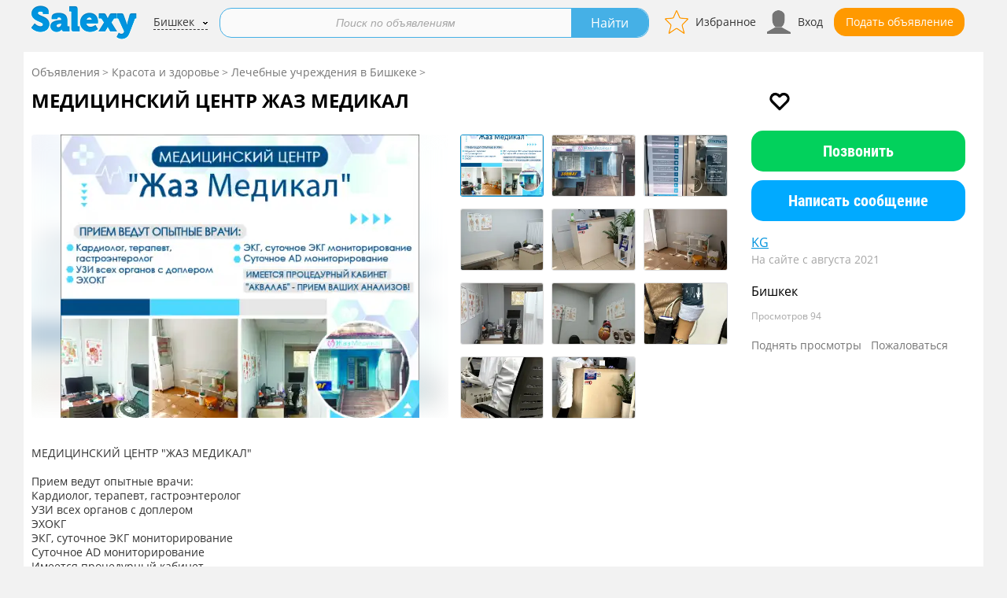

--- FILE ---
content_type: text/html; charset=UTF-8
request_url: https://salexy.kg/bishkek/c/medicinskiy_centr_zhaz_medikal_503275.html
body_size: 14106
content:
<!DOCTYPE html>
<html lang="ru">
<head itemscope itemtype="https://schema.org/WebSite">
    
            <link rel="stylesheet" type="text/css" href="/assets/329e3853/c_8247fcc55153f664a2de2caa060dd01c.css" />
<script type="2e0f07364bd5b22344ababb3-text/javascript" src="/assets/329e3853/c_7a4abcf0f752579bbc626aa763624b2b.js"></script>
<script type="2e0f07364bd5b22344ababb3-text/javascript" src="//yastatic.net/share2/share.js"></script>
<title itemprop='name'>МЕДИЦИНСКИЙ ЦЕНТР ЖАЗ МЕДИКАЛ  Лечебные учреждения в Бишкеке - Красота и здоровье на Salexy.kg  29.11.2023</title>
            <script type="application/ld+json">
        {
        "@context": "https://schema.org",
        "@type": "Organization",
        "url": "https://salexy.kg",
        "logo": "https://salexy.kg/themes/2017/images/logo_kg.png"
        }
    </script>
            <meta name="description" content="МЕДИЦИНСКИЙ ЦЕНТР ЖАЗ МЕДИКАЛПрием ведут опытные врачи:Кардиолог, терапевт, гастроэнтерологУЗИ всех органов с доплеромЭХОКГЭКГ, суточное ЭКГ мониторированиеСуточное AD мониторированиеИмеется процедурный кабин  29.11.2023" />
    
    
    
    
                        <link rel="icon" href="/favicon_salexy.kg.ico" type="image/x-icon">
            <link rel="shortcut icon" href="/favicon_salexy.kg.ico" type="image/x-icon">
            
    <meta name="viewport" content="width=device-width">
    
            <link rel="preload" href="/themes/2017/css/fonts/materialicons/v54/flUhRq6tzZclQEJ-Vdg-IuiaDsNcIhQ8tQ.woff2" as="font" type="font/woff2" crossorigin>
        
    
        
        
        <script type="2e0f07364bd5b22344ababb3-text/javascript">window.yaContextCb = window.yaContextCb || []</script>
        <script src="https://yandex.ru/ads/system/context.js" async type="2e0f07364bd5b22344ababb3-text/javascript"></script>

        

    
    

            <script src="https://yastatic.net/pcode/adfox/loader.js" crossorigin="anonymous" type="2e0f07364bd5b22344ababb3-text/javascript"></script>
    

    


    
    
    
    
    
    
    
    
    
    
        


        
                
    </head>
<body>

<!-- Yandex.Metrika counter -->
<script type="2e0f07364bd5b22344ababb3-text/javascript">
    (function (d, w, c) {
        (w[c] = w[c] || []).push(function() {
            try {
                w.yaCounter45589992 = new Ya.Metrika({
                    id:45589992,
                    clickmap:true,
                    trackLinks:true,
                    accurateTrackBounce:true,
                    trackHash:true
                });
            } catch(e) { }
        });

        var n = d.getElementsByTagName("script")[0],
            x = "https://mc.yandex.ru/metrika/watch.js",
            s = d.createElement("script"),
            f = function () { n.parentNode.insertBefore(s, n); };
        for (var i = 0; i < document.scripts.length; i++) {
            if (document.scripts[i].src === x) { return; }
        }
        s.type = "text/javascript";
        s.async = true;
        s.src = x;

        if (w.opera == "[object Opera]") {
            d.addEventListener("DOMContentLoaded", f, false);
        } else { f(); }
    })(document, window, "yandex_metrika_callbacks");
</script>
<noscript><div><img src="https://mc.yandex.ru/watch/45589992" style="position:absolute; left:-9999px;" alt="" /></div></noscript>
<!-- /Yandex.Metrika counter -->
        <div id="main-wrapper">
        <div id="wrapper">
        <header id="header" class=" info" >
                                    <div class="top-holder clear">
                <strong class="logo_hidden logo">
                                        <a href="https://salexy.kg/bishkek">
                        <img src="/themes/2017/images/logo_kg.png"
                             alt="Salexy.kg доска объявлений Бишкека">
                    </a>
                </strong>
                                    <div class="btns-holder btns-back-search">
                        <div class="btn-holder">
                            <a href="/" class="btn arrow-back"></a>                        </div>
                                                    <div class="btn-holder">
                                <a href="#" class="btn btn-search js-search-show"></a>
                            </div>
                                            </div>
                

                <div class="btns-holder">
                                                <div class="btn-holder">
                            <a id="favorite-icon" href="/bishkek/cabinet/favorite" class="btn favorite-btn" rel="nofollow" title="Избранное">Избранное</a>
                        </div>
                        <div class="btn-holder" id="auth">
                            <a id="cabinet-icon" href="/bishkek/cabinet-login" class="btn cabinet-btn" rel="nofollow" title="Вход">Вход</a>
                        </div>


                                        <div class="btn-holder">
                                                                        <a href="/bishkek/post" class="btn btn-add" title="Подай объявление бесплатно">Подать объявление</a>
                                            </div>

                    
                    <div class="btn-holder">
                        <button id="mmenu-icon" class="hamburger hamburger--collapse" type="button">
                         <span class="hamburger-box">
                             <span class="hamburger-inner"></span>
                         </span>
                        </button>
                    </div>

                </div>


                                <div class="place place-hidden">
                                                <a href="https://salexy.kg/bishkek/city/index?_=post">Бишкек</a>
                                    </div>
                        <form action="https://salexy.kg/bishkek/all" method="get">        <div class="default-form search-form   search-form-hidden hidden">
            <fieldset>
                <div class="inner-holder">
                    <div class="holder" >
                        <div class="inner">
                                                        
                            <div class="input-holder">
                                <input placeholder="Поиск по объявлениям" class="text" id="Filter_search_string" type="text" name="Filter[search_string]" />                                                            </div>
                        </div>
                    </div>

                                        <div class="btn-holder">
                        <input type="submit" value="Найти" class="btn blue">
                    </div>
                </div>
                            </fieldset>
        </div>
        
        </form>


                </div>
                    </header>
        <div id="main">
            <div class="breadcrumb-holder info breadcrumb-holder-info"> 
    <ul class="breadcrumb" itemscope="itemscope" itemtype="http://schema.org/BreadcrumbList">
<li><a href="/bishkek/">Объявления</a></li><li itemprop="itemListElement" itemscope itemtype="http://schema.org/ListItem"><a href="https://salexy.kg/bishkek/krasota_i_zdorove" itemprop="item"><span itemprop="name">Красота и здоровье</span></a></li><li itemprop="itemListElement" itemscope itemtype="http://schema.org/ListItem"><a href="https://salexy.kg/bishkek/krasota_i_zdorove/lechebnye_uchrezhdeniya" itemprop="item"><span itemprop="name">Лечебные учреждения в Бишкеке</span></a></li></ul></div>






<div class="two-columns-holder" itemscope itemtype="http://schema.org/Product">
    <div class="main-content full-on-1024">

        <div class="content">
                                    <h1 class="product-name" itemprop="name">МЕДИЦИНСКИЙ ЦЕНТР ЖАЗ МЕДИКАЛ</h1>
            



            <div class="product-title-holder" style="float:left; width:80%">

                            </div>
                            <div class="product-action-holder" style="width:20%; padding:0">
                    <div class="control-holder" style="float: right">
                        <a href="#" class="favorite add-favorite" data-id="503275" title="Добавить в избранное" rel="nofollow">&nbsp;</a>
                    </div>
                </div>
            

        </div>

        

        <div style="display: none;" itemprop="name">МЕДИЦИНСКИЙ ЦЕНТР ЖАЗ МЕДИКАЛ</div>
        <div class="product">
                            <div class="product-slider" style="display:block;" >
                    <ul class="slide-list">
                                                                                                                                    <li class="slide-item" style="display:none;" >
                                <a href="#" class="slide-a">
                                    <span class="slide-img-cover" style="background-image: url('https://salexy.kg/images/img_kg/474x354/25/b9/25b9c6ddeaf204208d588c58feafaa56.webp');"></span>
                                    <table class="slide-img">
                                        <tr>
                                            <td align="center" vertical-align="midle">
                                                                                                    <picture>
                                                        <source type="image/webp" srcset="https://salexy.kg/images/img_kg/474x354/25/b9/25b9c6ddeaf204208d588c58feafaa56.webp">
                                                        <source type="image/jpeg" srcset="https://salexy.kg/images/img_kg/474x354/25/b9/25b9c6ddeaf204208d588c58feafaa56.jpg">
                                                        <img src="https://salexy.kg/images/img_kg/474x354/25/b9/25b9c6ddeaf204208d588c58feafaa56.webp" alt="МЕДИЦИНСКИЙ ЦЕНТР ЖАЗ МЕДИКАЛ, фотография 1" itemprop="image" loading="lazy">
                                                    </picture>
                                                                                            </td>
                                        </tr>
                                    </table>
                                </a>
                                                                <a href="#gallery-0" rel="gallery" class="loupe">loupe</a>
                                <a class="fancy" data-fancybox="gallery" style="display:none;">
                                                                            <picture>
                                            <source type="image/webp" srcset="https://salexy.kg/images/img_kg/700/25/b9/25b9c6ddeaf204208d588c58feafaa56.webp">
                                            <source type="image/jpeg" srcset="https://salexy.kg/images/img_kg/700/25/b9/25b9c6ddeaf204208d588c58feafaa56.jpg">
                                            <img src="https://salexy.kg/images/img_kg/700/25/b9/25b9c6ddeaf204208d588c58feafaa56.webp" alt="МЕДИЦИНСКИЙ ЦЕНТР ЖАЗ МЕДИКАЛ, фотография 1" itemprop="image">
                                        </picture>
                                                                    </a>
                            </li>
                                                                                                            <li class="slide-item" style="display:none;" >
                                <a href="#" class="slide-a">
                                    <span class="slide-img-cover" style="background-image: url('https://salexy.kg/images/img_kg/474x354/3e/c8/3ec8b40d818916d41912715f568ec6f1.webp');"></span>
                                    <table class="slide-img">
                                        <tr>
                                            <td align="center" vertical-align="midle">
                                                                                                    <picture>
                                                        <source type="image/webp" srcset="https://salexy.kg/images/img_kg/474x354/3e/c8/3ec8b40d818916d41912715f568ec6f1.webp">
                                                        <source type="image/jpeg" srcset="https://salexy.kg/images/img_kg/474x354/3e/c8/3ec8b40d818916d41912715f568ec6f1.jpg">
                                                        <img src="https://salexy.kg/images/img_kg/474x354/3e/c8/3ec8b40d818916d41912715f568ec6f1.webp" alt="МЕДИЦИНСКИЙ ЦЕНТР ЖАЗ МЕДИКАЛ, фотография 2" itemprop="image" loading="lazy">
                                                    </picture>
                                                                                            </td>
                                        </tr>
                                    </table>
                                </a>
                                                                <a href="#gallery-1" rel="gallery" class="loupe">loupe</a>
                                <a class="fancy" data-fancybox="gallery" style="display:none;">
                                                                            <picture>
                                            <source type="image/webp" srcset="https://salexy.kg/images/img_kg/700/3e/c8/3ec8b40d818916d41912715f568ec6f1.webp">
                                            <source type="image/jpeg" srcset="https://salexy.kg/images/img_kg/700/3e/c8/3ec8b40d818916d41912715f568ec6f1.jpg">
                                            <img src="https://salexy.kg/images/img_kg/700/3e/c8/3ec8b40d818916d41912715f568ec6f1.webp" alt="МЕДИЦИНСКИЙ ЦЕНТР ЖАЗ МЕДИКАЛ, фотография 2" itemprop="image">
                                        </picture>
                                                                    </a>
                            </li>
                                                                                                            <li class="slide-item" style="display:none;" >
                                <a href="#" class="slide-a">
                                    <span class="slide-img-cover" style="background-image: url('https://salexy.kg/images/img_kg/474x354/3d/b8/3db89537e3fde6f099245176cc6882c2.webp');"></span>
                                    <table class="slide-img">
                                        <tr>
                                            <td align="center" vertical-align="midle">
                                                                                                    <picture>
                                                        <source type="image/webp" srcset="https://salexy.kg/images/img_kg/474x354/3d/b8/3db89537e3fde6f099245176cc6882c2.webp">
                                                        <source type="image/jpeg" srcset="https://salexy.kg/images/img_kg/474x354/3d/b8/3db89537e3fde6f099245176cc6882c2.jpg">
                                                        <img src="https://salexy.kg/images/img_kg/474x354/3d/b8/3db89537e3fde6f099245176cc6882c2.webp" alt="МЕДИЦИНСКИЙ ЦЕНТР ЖАЗ МЕДИКАЛ, фотография 3" itemprop="image" loading="lazy">
                                                    </picture>
                                                                                            </td>
                                        </tr>
                                    </table>
                                </a>
                                                                <a href="#gallery-2" rel="gallery" class="loupe">loupe</a>
                                <a class="fancy" data-fancybox="gallery" style="display:none;">
                                                                            <picture>
                                            <source type="image/webp" srcset="https://salexy.kg/images/img_kg/700/3d/b8/3db89537e3fde6f099245176cc6882c2.webp">
                                            <source type="image/jpeg" srcset="https://salexy.kg/images/img_kg/700/3d/b8/3db89537e3fde6f099245176cc6882c2.jpg">
                                            <img src="https://salexy.kg/images/img_kg/700/3d/b8/3db89537e3fde6f099245176cc6882c2.webp" alt="МЕДИЦИНСКИЙ ЦЕНТР ЖАЗ МЕДИКАЛ, фотография 3" itemprop="image">
                                        </picture>
                                                                    </a>
                            </li>
                                                                                                            <li class="slide-item" style="display:none;" >
                                <a href="#" class="slide-a">
                                    <span class="slide-img-cover" style="background-image: url('https://salexy.kg/images/img_kg/474x354/8a/1b/8a1b57f771ded39d1b957079210fcdc3.webp');"></span>
                                    <table class="slide-img">
                                        <tr>
                                            <td align="center" vertical-align="midle">
                                                                                                    <picture>
                                                        <source type="image/webp" srcset="https://salexy.kg/images/img_kg/474x354/8a/1b/8a1b57f771ded39d1b957079210fcdc3.webp">
                                                        <source type="image/jpeg" srcset="https://salexy.kg/images/img_kg/474x354/8a/1b/8a1b57f771ded39d1b957079210fcdc3.jpg">
                                                        <img src="https://salexy.kg/images/img_kg/474x354/8a/1b/8a1b57f771ded39d1b957079210fcdc3.webp" alt="МЕДИЦИНСКИЙ ЦЕНТР ЖАЗ МЕДИКАЛ, фотография 4" itemprop="image" loading="lazy">
                                                    </picture>
                                                                                            </td>
                                        </tr>
                                    </table>
                                </a>
                                                                <a href="#gallery-3" rel="gallery" class="loupe">loupe</a>
                                <a class="fancy" data-fancybox="gallery" style="display:none;">
                                                                            <picture>
                                            <source type="image/webp" srcset="https://salexy.kg/images/img_kg/700/8a/1b/8a1b57f771ded39d1b957079210fcdc3.webp">
                                            <source type="image/jpeg" srcset="https://salexy.kg/images/img_kg/700/8a/1b/8a1b57f771ded39d1b957079210fcdc3.jpg">
                                            <img src="https://salexy.kg/images/img_kg/700/8a/1b/8a1b57f771ded39d1b957079210fcdc3.webp" alt="МЕДИЦИНСКИЙ ЦЕНТР ЖАЗ МЕДИКАЛ, фотография 4" itemprop="image">
                                        </picture>
                                                                    </a>
                            </li>
                                                                                                            <li class="slide-item" style="display:none;" >
                                <a href="#" class="slide-a">
                                    <span class="slide-img-cover" style="background-image: url('https://salexy.kg/images/img_kg/474x354/46/92/4692c52eb3dabac13cfef13362f15efd.webp');"></span>
                                    <table class="slide-img">
                                        <tr>
                                            <td align="center" vertical-align="midle">
                                                                                                    <picture>
                                                        <source type="image/webp" srcset="https://salexy.kg/images/img_kg/474x354/46/92/4692c52eb3dabac13cfef13362f15efd.webp">
                                                        <source type="image/jpeg" srcset="https://salexy.kg/images/img_kg/474x354/46/92/4692c52eb3dabac13cfef13362f15efd.jpg">
                                                        <img src="https://salexy.kg/images/img_kg/474x354/46/92/4692c52eb3dabac13cfef13362f15efd.webp" alt="МЕДИЦИНСКИЙ ЦЕНТР ЖАЗ МЕДИКАЛ, фотография 5" itemprop="image" loading="lazy">
                                                    </picture>
                                                                                            </td>
                                        </tr>
                                    </table>
                                </a>
                                                                <a href="#gallery-4" rel="gallery" class="loupe">loupe</a>
                                <a class="fancy" data-fancybox="gallery" style="display:none;">
                                                                            <picture>
                                            <source type="image/webp" srcset="https://salexy.kg/images/img_kg/700/46/92/4692c52eb3dabac13cfef13362f15efd.webp">
                                            <source type="image/jpeg" srcset="https://salexy.kg/images/img_kg/700/46/92/4692c52eb3dabac13cfef13362f15efd.jpg">
                                            <img src="https://salexy.kg/images/img_kg/700/46/92/4692c52eb3dabac13cfef13362f15efd.webp" alt="МЕДИЦИНСКИЙ ЦЕНТР ЖАЗ МЕДИКАЛ, фотография 5" itemprop="image">
                                        </picture>
                                                                    </a>
                            </li>
                                                                                                            <li class="slide-item" style="display:none;" >
                                <a href="#" class="slide-a">
                                    <span class="slide-img-cover" style="background-image: url('https://salexy.kg/images/img_kg/474x354/ae/95/ae95676717034859229012bc9863ab5f.webp');"></span>
                                    <table class="slide-img">
                                        <tr>
                                            <td align="center" vertical-align="midle">
                                                                                                    <picture>
                                                        <source type="image/webp" srcset="https://salexy.kg/images/img_kg/474x354/ae/95/ae95676717034859229012bc9863ab5f.webp">
                                                        <source type="image/jpeg" srcset="https://salexy.kg/images/img_kg/474x354/ae/95/ae95676717034859229012bc9863ab5f.jpg">
                                                        <img src="https://salexy.kg/images/img_kg/474x354/ae/95/ae95676717034859229012bc9863ab5f.webp" alt="МЕДИЦИНСКИЙ ЦЕНТР ЖАЗ МЕДИКАЛ, фотография 6" itemprop="image" loading="lazy">
                                                    </picture>
                                                                                            </td>
                                        </tr>
                                    </table>
                                </a>
                                                                <a href="#gallery-5" rel="gallery" class="loupe">loupe</a>
                                <a class="fancy" data-fancybox="gallery" style="display:none;">
                                                                            <picture>
                                            <source type="image/webp" srcset="https://salexy.kg/images/img_kg/700/ae/95/ae95676717034859229012bc9863ab5f.webp">
                                            <source type="image/jpeg" srcset="https://salexy.kg/images/img_kg/700/ae/95/ae95676717034859229012bc9863ab5f.jpg">
                                            <img src="https://salexy.kg/images/img_kg/700/ae/95/ae95676717034859229012bc9863ab5f.webp" alt="МЕДИЦИНСКИЙ ЦЕНТР ЖАЗ МЕДИКАЛ, фотография 6" itemprop="image">
                                        </picture>
                                                                    </a>
                            </li>
                                                                                                            <li class="slide-item" style="display:none;" >
                                <a href="#" class="slide-a">
                                    <span class="slide-img-cover" style="background-image: url('https://salexy.kg/images/img_kg/474x354/59/ae/59aebbe05e6c1c95abddb49870d106cb.webp');"></span>
                                    <table class="slide-img">
                                        <tr>
                                            <td align="center" vertical-align="midle">
                                                                                                    <picture>
                                                        <source type="image/webp" srcset="https://salexy.kg/images/img_kg/474x354/59/ae/59aebbe05e6c1c95abddb49870d106cb.webp">
                                                        <source type="image/jpeg" srcset="https://salexy.kg/images/img_kg/474x354/59/ae/59aebbe05e6c1c95abddb49870d106cb.jpg">
                                                        <img src="https://salexy.kg/images/img_kg/474x354/59/ae/59aebbe05e6c1c95abddb49870d106cb.webp" alt="МЕДИЦИНСКИЙ ЦЕНТР ЖАЗ МЕДИКАЛ, фотография 7" itemprop="image" loading="lazy">
                                                    </picture>
                                                                                            </td>
                                        </tr>
                                    </table>
                                </a>
                                                                <a href="#gallery-6" rel="gallery" class="loupe">loupe</a>
                                <a class="fancy" data-fancybox="gallery" style="display:none;">
                                                                            <picture>
                                            <source type="image/webp" srcset="https://salexy.kg/images/img_kg/700/59/ae/59aebbe05e6c1c95abddb49870d106cb.webp">
                                            <source type="image/jpeg" srcset="https://salexy.kg/images/img_kg/700/59/ae/59aebbe05e6c1c95abddb49870d106cb.jpg">
                                            <img src="https://salexy.kg/images/img_kg/700/59/ae/59aebbe05e6c1c95abddb49870d106cb.webp" alt="МЕДИЦИНСКИЙ ЦЕНТР ЖАЗ МЕДИКАЛ, фотография 7" itemprop="image">
                                        </picture>
                                                                    </a>
                            </li>
                                                                                                            <li class="slide-item" style="display:none;" >
                                <a href="#" class="slide-a">
                                    <span class="slide-img-cover" style="background-image: url('https://salexy.kg/images/img_kg/474x354/3b/b1/3bb1d0007c946bf8af7469f04e9e6c99.webp');"></span>
                                    <table class="slide-img">
                                        <tr>
                                            <td align="center" vertical-align="midle">
                                                                                                    <picture>
                                                        <source type="image/webp" srcset="https://salexy.kg/images/img_kg/474x354/3b/b1/3bb1d0007c946bf8af7469f04e9e6c99.webp">
                                                        <source type="image/jpeg" srcset="https://salexy.kg/images/img_kg/474x354/3b/b1/3bb1d0007c946bf8af7469f04e9e6c99.jpg">
                                                        <img src="https://salexy.kg/images/img_kg/474x354/3b/b1/3bb1d0007c946bf8af7469f04e9e6c99.webp" alt="МЕДИЦИНСКИЙ ЦЕНТР ЖАЗ МЕДИКАЛ, фотография 8" itemprop="image" loading="lazy">
                                                    </picture>
                                                                                            </td>
                                        </tr>
                                    </table>
                                </a>
                                                                <a href="#gallery-7" rel="gallery" class="loupe">loupe</a>
                                <a class="fancy" data-fancybox="gallery" style="display:none;">
                                                                            <picture>
                                            <source type="image/webp" srcset="https://salexy.kg/images/img_kg/700/3b/b1/3bb1d0007c946bf8af7469f04e9e6c99.webp">
                                            <source type="image/jpeg" srcset="https://salexy.kg/images/img_kg/700/3b/b1/3bb1d0007c946bf8af7469f04e9e6c99.jpg">
                                            <img src="https://salexy.kg/images/img_kg/700/3b/b1/3bb1d0007c946bf8af7469f04e9e6c99.webp" alt="МЕДИЦИНСКИЙ ЦЕНТР ЖАЗ МЕДИКАЛ, фотография 8" itemprop="image">
                                        </picture>
                                                                    </a>
                            </li>
                                                                                                            <li class="slide-item" style="display:none;" >
                                <a href="#" class="slide-a">
                                    <span class="slide-img-cover" style="background-image: url('https://salexy.kg/images/img_kg/474x354/82/cc/82cce6421699f45853b497b92fb0470a.webp');"></span>
                                    <table class="slide-img">
                                        <tr>
                                            <td align="center" vertical-align="midle">
                                                                                                    <picture>
                                                        <source type="image/webp" srcset="https://salexy.kg/images/img_kg/474x354/82/cc/82cce6421699f45853b497b92fb0470a.webp">
                                                        <source type="image/jpeg" srcset="https://salexy.kg/images/img_kg/474x354/82/cc/82cce6421699f45853b497b92fb0470a.jpg">
                                                        <img src="https://salexy.kg/images/img_kg/474x354/82/cc/82cce6421699f45853b497b92fb0470a.webp" alt="МЕДИЦИНСКИЙ ЦЕНТР ЖАЗ МЕДИКАЛ, фотография 9" itemprop="image" loading="lazy">
                                                    </picture>
                                                                                            </td>
                                        </tr>
                                    </table>
                                </a>
                                                                <a href="#gallery-8" rel="gallery" class="loupe">loupe</a>
                                <a class="fancy" data-fancybox="gallery" style="display:none;">
                                                                            <picture>
                                            <source type="image/webp" srcset="https://salexy.kg/images/img_kg/700/82/cc/82cce6421699f45853b497b92fb0470a.webp">
                                            <source type="image/jpeg" srcset="https://salexy.kg/images/img_kg/700/82/cc/82cce6421699f45853b497b92fb0470a.jpg">
                                            <img src="https://salexy.kg/images/img_kg/700/82/cc/82cce6421699f45853b497b92fb0470a.webp" alt="МЕДИЦИНСКИЙ ЦЕНТР ЖАЗ МЕДИКАЛ, фотография 9" itemprop="image">
                                        </picture>
                                                                    </a>
                            </li>
                                                                                                            <li class="slide-item" style="display:none;" >
                                <a href="#" class="slide-a">
                                    <span class="slide-img-cover" style="background-image: url('https://salexy.kg/images/img_kg/474x354/67/43/674316300a17f0da797375b630bef750.webp');"></span>
                                    <table class="slide-img">
                                        <tr>
                                            <td align="center" vertical-align="midle">
                                                                                                    <picture>
                                                        <source type="image/webp" srcset="https://salexy.kg/images/img_kg/474x354/67/43/674316300a17f0da797375b630bef750.webp">
                                                        <source type="image/jpeg" srcset="https://salexy.kg/images/img_kg/474x354/67/43/674316300a17f0da797375b630bef750.jpg">
                                                        <img src="https://salexy.kg/images/img_kg/474x354/67/43/674316300a17f0da797375b630bef750.webp" alt="МЕДИЦИНСКИЙ ЦЕНТР ЖАЗ МЕДИКАЛ, фотография 10" itemprop="image" loading="lazy">
                                                    </picture>
                                                                                            </td>
                                        </tr>
                                    </table>
                                </a>
                                                                <a href="#gallery-9" rel="gallery" class="loupe">loupe</a>
                                <a class="fancy" data-fancybox="gallery" style="display:none;">
                                                                            <picture>
                                            <source type="image/webp" srcset="https://salexy.kg/images/img_kg/700/67/43/674316300a17f0da797375b630bef750.webp">
                                            <source type="image/jpeg" srcset="https://salexy.kg/images/img_kg/700/67/43/674316300a17f0da797375b630bef750.jpg">
                                            <img src="https://salexy.kg/images/img_kg/700/67/43/674316300a17f0da797375b630bef750.webp" alt="МЕДИЦИНСКИЙ ЦЕНТР ЖАЗ МЕДИКАЛ, фотография 10" itemprop="image">
                                        </picture>
                                                                    </a>
                            </li>
                                                                                                            <li class="slide-item" style="display:none;" >
                                <a href="#" class="slide-a">
                                    <span class="slide-img-cover" style="background-image: url('https://salexy.kg/images/img_kg/474x354/53/87/5387a39952531fca59b3a91157b904b3.webp');"></span>
                                    <table class="slide-img">
                                        <tr>
                                            <td align="center" vertical-align="midle">
                                                                                                    <picture>
                                                        <source type="image/webp" srcset="https://salexy.kg/images/img_kg/474x354/53/87/5387a39952531fca59b3a91157b904b3.webp">
                                                        <source type="image/jpeg" srcset="https://salexy.kg/images/img_kg/474x354/53/87/5387a39952531fca59b3a91157b904b3.jpg">
                                                        <img src="https://salexy.kg/images/img_kg/474x354/53/87/5387a39952531fca59b3a91157b904b3.webp" alt="МЕДИЦИНСКИЙ ЦЕНТР ЖАЗ МЕДИКАЛ, фотография 11" itemprop="image" loading="lazy">
                                                    </picture>
                                                                                            </td>
                                        </tr>
                                    </table>
                                </a>
                                                                <a href="#gallery-10" rel="gallery" class="loupe">loupe</a>
                                <a class="fancy" data-fancybox="gallery" style="display:none;">
                                                                            <picture>
                                            <source type="image/webp" srcset="https://salexy.kg/images/img_kg/700/53/87/5387a39952531fca59b3a91157b904b3.webp">
                                            <source type="image/jpeg" srcset="https://salexy.kg/images/img_kg/700/53/87/5387a39952531fca59b3a91157b904b3.jpg">
                                            <img src="https://salexy.kg/images/img_kg/700/53/87/5387a39952531fca59b3a91157b904b3.webp" alt="МЕДИЦИНСКИЙ ЦЕНТР ЖАЗ МЕДИКАЛ, фотография 11" itemprop="image">
                                        </picture>
                                                                    </a>
                            </li>
                        
                        

                    </ul>
                                            <div id="bx-pager" class="pager">
                                                                                                                                    <div class="item">
                                        <a data-slide-index="0" href="#">
                                                                                            <picture>
                                                    <source type="image/webp" srcset="https://salexy.kg/images/img_kg/124x124/25/b9/25b9c6ddeaf204208d588c58feafaa56.webp">
                                                    <source type="image/jpeg" srcset="https://salexy.kg/images/img_kg/124x124/25/b9/25b9c6ddeaf204208d588c58feafaa56.jpg">
                                                    <img src="https://salexy.kg/images/img_kg/124x124/25/b9/25b9c6ddeaf204208d588c58feafaa56.webp"  alt="МЕДИЦИНСКИЙ ЦЕНТР ЖАЗ МЕДИКАЛ, фотография 1" loading="lazy">
                                                </picture>
                                                                                    </a>
                                    </div>
                                                                                                                                                                    <div class="item">
                                        <a data-slide-index="1" href="#">
                                                                                            <picture>
                                                    <source type="image/webp" srcset="https://salexy.kg/images/img_kg/124x124/3e/c8/3ec8b40d818916d41912715f568ec6f1.webp">
                                                    <source type="image/jpeg" srcset="https://salexy.kg/images/img_kg/124x124/3e/c8/3ec8b40d818916d41912715f568ec6f1.jpg">
                                                    <img src="https://salexy.kg/images/img_kg/124x124/3e/c8/3ec8b40d818916d41912715f568ec6f1.webp"  alt="МЕДИЦИНСКИЙ ЦЕНТР ЖАЗ МЕДИКАЛ, фотография 2" loading="lazy">
                                                </picture>
                                                                                    </a>
                                    </div>
                                                                                                                                                                    <div class="item">
                                        <a data-slide-index="2" href="#">
                                                                                            <picture>
                                                    <source type="image/webp" srcset="https://salexy.kg/images/img_kg/124x124/3d/b8/3db89537e3fde6f099245176cc6882c2.webp">
                                                    <source type="image/jpeg" srcset="https://salexy.kg/images/img_kg/124x124/3d/b8/3db89537e3fde6f099245176cc6882c2.jpg">
                                                    <img src="https://salexy.kg/images/img_kg/124x124/3d/b8/3db89537e3fde6f099245176cc6882c2.webp"  alt="МЕДИЦИНСКИЙ ЦЕНТР ЖАЗ МЕДИКАЛ, фотография 3" loading="lazy">
                                                </picture>
                                                                                    </a>
                                    </div>
                                                                                                                                                                    <div class="item">
                                        <a data-slide-index="3" href="#">
                                                                                            <picture>
                                                    <source type="image/webp" srcset="https://salexy.kg/images/img_kg/124x124/8a/1b/8a1b57f771ded39d1b957079210fcdc3.webp">
                                                    <source type="image/jpeg" srcset="https://salexy.kg/images/img_kg/124x124/8a/1b/8a1b57f771ded39d1b957079210fcdc3.jpg">
                                                    <img src="https://salexy.kg/images/img_kg/124x124/8a/1b/8a1b57f771ded39d1b957079210fcdc3.webp"  alt="МЕДИЦИНСКИЙ ЦЕНТР ЖАЗ МЕДИКАЛ, фотография 4" loading="lazy">
                                                </picture>
                                                                                    </a>
                                    </div>
                                                                                                                                                                    <div class="item">
                                        <a data-slide-index="4" href="#">
                                                                                            <picture>
                                                    <source type="image/webp" srcset="https://salexy.kg/images/img_kg/124x124/46/92/4692c52eb3dabac13cfef13362f15efd.webp">
                                                    <source type="image/jpeg" srcset="https://salexy.kg/images/img_kg/124x124/46/92/4692c52eb3dabac13cfef13362f15efd.jpg">
                                                    <img src="https://salexy.kg/images/img_kg/124x124/46/92/4692c52eb3dabac13cfef13362f15efd.webp"  alt="МЕДИЦИНСКИЙ ЦЕНТР ЖАЗ МЕДИКАЛ, фотография 5" loading="lazy">
                                                </picture>
                                                                                    </a>
                                    </div>
                                                                                                                                                                    <div class="item">
                                        <a data-slide-index="5" href="#">
                                                                                            <picture>
                                                    <source type="image/webp" srcset="https://salexy.kg/images/img_kg/124x124/ae/95/ae95676717034859229012bc9863ab5f.webp">
                                                    <source type="image/jpeg" srcset="https://salexy.kg/images/img_kg/124x124/ae/95/ae95676717034859229012bc9863ab5f.jpg">
                                                    <img src="https://salexy.kg/images/img_kg/124x124/ae/95/ae95676717034859229012bc9863ab5f.webp"  alt="МЕДИЦИНСКИЙ ЦЕНТР ЖАЗ МЕДИКАЛ, фотография 6" loading="lazy">
                                                </picture>
                                                                                    </a>
                                    </div>
                                                                                                                                                                    <div class="item">
                                        <a data-slide-index="6" href="#">
                                                                                            <picture>
                                                    <source type="image/webp" srcset="https://salexy.kg/images/img_kg/124x124/59/ae/59aebbe05e6c1c95abddb49870d106cb.webp">
                                                    <source type="image/jpeg" srcset="https://salexy.kg/images/img_kg/124x124/59/ae/59aebbe05e6c1c95abddb49870d106cb.jpg">
                                                    <img src="https://salexy.kg/images/img_kg/124x124/59/ae/59aebbe05e6c1c95abddb49870d106cb.webp"  alt="МЕДИЦИНСКИЙ ЦЕНТР ЖАЗ МЕДИКАЛ, фотография 7" loading="lazy">
                                                </picture>
                                                                                    </a>
                                    </div>
                                                                                                                                                                    <div class="item">
                                        <a data-slide-index="7" href="#">
                                                                                            <picture>
                                                    <source type="image/webp" srcset="https://salexy.kg/images/img_kg/124x124/3b/b1/3bb1d0007c946bf8af7469f04e9e6c99.webp">
                                                    <source type="image/jpeg" srcset="https://salexy.kg/images/img_kg/124x124/3b/b1/3bb1d0007c946bf8af7469f04e9e6c99.jpg">
                                                    <img src="https://salexy.kg/images/img_kg/124x124/3b/b1/3bb1d0007c946bf8af7469f04e9e6c99.webp"  alt="МЕДИЦИНСКИЙ ЦЕНТР ЖАЗ МЕДИКАЛ, фотография 8" loading="lazy">
                                                </picture>
                                                                                    </a>
                                    </div>
                                                                                                                                                                    <div class="item">
                                        <a data-slide-index="8" href="#">
                                                                                            <picture>
                                                    <source type="image/webp" srcset="https://salexy.kg/images/img_kg/124x124/82/cc/82cce6421699f45853b497b92fb0470a.webp">
                                                    <source type="image/jpeg" srcset="https://salexy.kg/images/img_kg/124x124/82/cc/82cce6421699f45853b497b92fb0470a.jpg">
                                                    <img src="https://salexy.kg/images/img_kg/124x124/82/cc/82cce6421699f45853b497b92fb0470a.webp"  alt="МЕДИЦИНСКИЙ ЦЕНТР ЖАЗ МЕДИКАЛ, фотография 9" loading="lazy">
                                                </picture>
                                                                                    </a>
                                    </div>
                                                                                                                                                                    <div class="item">
                                        <a data-slide-index="9" href="#">
                                                                                            <picture>
                                                    <source type="image/webp" srcset="https://salexy.kg/images/img_kg/124x124/67/43/674316300a17f0da797375b630bef750.webp">
                                                    <source type="image/jpeg" srcset="https://salexy.kg/images/img_kg/124x124/67/43/674316300a17f0da797375b630bef750.jpg">
                                                    <img src="https://salexy.kg/images/img_kg/124x124/67/43/674316300a17f0da797375b630bef750.webp"  alt="МЕДИЦИНСКИЙ ЦЕНТР ЖАЗ МЕДИКАЛ, фотография 10" loading="lazy">
                                                </picture>
                                                                                    </a>
                                    </div>
                                                                                                                                                                    <div class="item">
                                        <a data-slide-index="10" href="#">
                                                                                            <picture>
                                                    <source type="image/webp" srcset="https://salexy.kg/images/img_kg/124x124/53/87/5387a39952531fca59b3a91157b904b3.webp">
                                                    <source type="image/jpeg" srcset="https://salexy.kg/images/img_kg/124x124/53/87/5387a39952531fca59b3a91157b904b3.jpg">
                                                    <img src="https://salexy.kg/images/img_kg/124x124/53/87/5387a39952531fca59b3a91157b904b3.webp"  alt="МЕДИЦИНСКИЙ ЦЕНТР ЖАЗ МЕДИКАЛ, фотография 11" loading="lazy">
                                                </picture>
                                                                                    </a>
                                    </div>
                                                                                    </div>
                                    </div>
                        <div class="info">
                                <div class="description" itemprop="description">
                    
                    
                    


                    
                    

                                            <p>МЕДИЦИНСКИЙ ЦЕНТР "ЖАЗ МЕДИКАЛ"<br />
<br />
Прием ведут опытные врачи:<br />
Кардиолог, терапевт, гастроэнтеролог<br />
УЗИ всех органов с доплером<br />
ЭХОКГ<br />
ЭКГ, суточное ЭКГ мониторирование<br />
Суточное AD мониторирование<br />
Имеется процедурный кабинет<br />
<br />
"АкваЛаб" - прием Ваших анализов !<br />
<br />
Адрес: г. Бишкек, ул. Токтогула, 213 пересекает Уметалиева<br />
<br />
Инстаграм: @jazmedicalkg<br />
<br />
Тел.:<br />
0700 45 40 18<br />
0312 45 40 18</p>
                    
                    
                    

                                                                        <p class="warning">Есть противопоказания, посоветуйтесь с врачом.</p>
                                                                
                    

                </div>
                <div class="mobile-info">
                    <div class="row">
                                                                                    <div class="btn-holder tel-item">
                                                                            <div class="btn ngreen tel show" data-url="/bishkek/catalog/info/phone/id/503275" data-is_alert="0" data-phone="">
                                            <a href="#" class="show-tel" rel="nofollow">Позвонить</a>
                                        </div>
                                                                        <div class='phone_alert' style="margin: 10px 0 0 0; color: #db001b; display:none;">Будьте бдительны! Никогда не переводите задаток продавцу!</div>
                                    <div class='phone_message' style="margin: 10px 0 0 0; color: #db001b; display:none;">Сообщите, что вы нашли это объявление на Salexy.kg</div>
                                </div>
                                                    
                                                                                <div class="btn-holder">
                                                                                                                                                                            <a href="https://salexy.kg/bishkek/c/medicinskiy_centr_zhaz_medikal_503275.html?post#comments" class="write-msg btn nblue" onclick="if (!window.__cfRLUnblockHandlers) return false; location.href = 'https://salexy.kg/bishkek/c/medicinskiy_centr_zhaz_medikal_503275.html?post#comments'; return false;" data-cf-modified-2e0f07364bd5b22344ababb3-="">Написать сообщение</a>
                                                                                                </div>
                                            </div>



                    <div class="row">
                        <div class="two-columns-holder">


                                                            <div class="column seller">

                                    <table style="margin:0;">
                                        <tr>
                                            <td style="vertical-align:top; padding:0;">


                                                <p><a href="https://salexy.kg/bishkek/u/63517"> KG</a></p>

                                            </td>

                                                                                                                                </tr>
                                    </table>


                                </div>
                                                                                        <div class="column">
                                                                        <p>Бишкек</p>
                                </div>
                                <div class="column">
                                                                                                                                                                                    </div>
                                                    </div>
                    </div>

                                                                                            <div class="product-service-holder">
                                                                    <div class="btn-holder" style="white-space: nowrap;">
                                                                                    <a href="/bishkek/cabinet-vip/503275" class="view-vip">Поднять просмотры</a>
                                                                                                                            <a href="https://salexy.kg/bishkek/c/medicinskiy_centr_zhaz_medikal_503275.html?post#abuse" class="write-abuse">Пожаловаться</a>&nbsp;&nbsp;
                                                                            </div>
                                                            </div>
                                            


                </div>
                                                                                            
                

                                
                
                                                

                
                                            <div class="social-list">
                                                        <div class="ya-share2" data-image="https://salexy.kg/images/img_kg/700/25/b9/25b9c6ddeaf204208d588c58feafaa56.webp" data-services="vkontakte,odnoklassniki,moimir"></div>
                        </div>
                    
                


                <div id="abuse"></div>
<div class="comments-block" id="comments">
    <div class="expanded-item">
        <div class="expanded">
            <form class="default-form" id="messages-form" action="?messages_time=1769111488" method="POST">            <fieldset>
                <div class="row">
                    <div class="three-columns-holder">
                        <div class="column">
                            <div class="input-text">
                                <label for="Messages_from_fio" class="required">Имя <span class="required">*</span></label>                                <input class="text" name="Messages[from_fio]" id="Messages_from_fio" type="text" maxlength="255" />                                <div class="errorMessage" id="Messages_from_fio_em_" style="display:none"></div>                            </div>
                        </div>
                        <div class="column">
                            <div class="input-text">
                                <label for="Messages_phone">Телефон</label>                                <input class="text" name="Messages[phone]" id="Messages_phone" type="text" maxlength="255" />                                <div class="errorMessage" id="Messages_phone_em_" style="display:none"></div>                            </div>
                        </div>
                        <div class="column">
                            <div class="input-text">
                                <label for="Messages_from_email" class="required">Email <span class="required">*</span></label>                                <input class="text" name="Messages[from_email]" id="Messages_from_email" type="text" maxlength="255" />                                <div class="errorMessage" id="Messages_from_email_em_" style="display:none"></div>                            </div>
                        </div>
                    </div>
                </div>
                <div class="row">
                    <label id="messages_content_label" for="Messages_content" class="required">Текст сообщения <span class="required">*</span></label>
                    <textarea name="Messages[content]" id="Messages_content"></textarea>                    <div class="errorMessage" id="Messages_content_em_" style="display:none"></div>                </div>
                                    <div class="row is-comment">
                        <label style="display: inline-block; line-height: 30px;">Показать для всех</label>
                        <div class="check-holder" style="padding-left:3px;">
                            <input id="ytMessages_is_comment" type="hidden" value="0" name="Messages[is_comment]" /><input name="Messages[is_comment]" id="Messages_is_comment" value="1" checked="checked" type="checkbox" />                        </div>
                    </div>
                                                    <div class="row">

                        
                        <div class="input-text" style="display:inline-block; margin-top:5px;">
                            <input class="text" placeholder="Введите код" name="Messages[verifyCode]" id="Messages_verifyCode" type="text" />                            <div class="errorMessage" id="Messages_verifyCode_em_" style="display:none"></div>                        </div>
                        <img id="yw0" src="/bishkek/c/captcha/69727fc0d445d" alt="" />

                    </div>
                                <div class="row submit">
                    <input name="comment" id="message-submit" type="submit" value="Отправить" />

                    <input id="messages_is_abuse" type="hidden" value="0" name="is_abuse" />
                    <input id="messages_is_locked" type="hidden" value="" name="is_locked" />                </div>
            </fieldset>
            </form>

                

        </div>
    </div>
</div>
            </div>
        </div>



        <div id="login-form-popup" class="white-popup mfp-hide">
    <p class="head">Авторизация</p>

    <div class="sign-in-block">
        <div class="twp-columns-holder">

            <div class="sign-in-column">

                <form class="default-form" id="login-form" action="/bishkek/cabinet-login" method="POST">
                <div class="row inline">
                    <label for="LoginForm_email">E-Mail</label>                    <div class="input-text">
                        <input class="text" name="LoginForm[email]" id="LoginForm_email" type="text" />                        <div class="errorMessage" id="LoginForm_email_em_" style="display:none"></div>                    </div>
                </div>
                <div class="row inline">
                    <label for="LoginForm_password">Пароль</label>                    <div class="input-text">
                        <input class="text" name="LoginForm[password]" id="LoginForm_password" type="password" />                        <div class="errorMessage" id="LoginForm_password_em_" style="display:none"></div>                    </div>
                </div>

                <div class="row inline">
                    <label class="empty">&nbsp;</label>
                    <div class="check-holder">
                        <label>
                            Запомнить меня                            <input id="ytLoginForm_rememberMe" type="hidden" value="0" name="LoginForm[rememberMe]" /><input checked="checked" name="LoginForm[rememberMe]" id="LoginForm_rememberMe" value="1" type="checkbox" />                        </label>
                    </div>
                </div>

                <div class="row inline">
                    <label class="empty">&nbsp;</label>
                    <input type="submit" name="yt0" value="Войти" />                </div>
                </form>                                            </div>
        </div>
    </div>
</div>





    </div>

    <aside id="sidebar" class="product-info-bar" itemprop="offers" itemscope itemtype="http://schema.org/Offer">
        <meta itemprop="priceCurrency" content="KGS" />
        <meta itemprop="price" content="0" />

                <ul class="product-control-list" itemprop="seller" itemscope itemtype="http://schema.org/Organization">

            <li>
                
                                <div class="product-action-holder" style="width:20%;padding:0;">
                    <div class="control-holder" style="float:right;">
                        <a href="#" title="Добавить в избранное" class="favorite add-favorite" data-id="503275" rel="nofollow">&nbsp;</a>
                    </div>
                </div>
                            </li>


                                                <li>
                            <div class="btn-holder tel-item">
                                                                    <div class="btn ngreen tel show" itemprop="telephone" data-url="/bishkek/catalog/info/phone/id/503275"  data-is_alert="0" data-phone="">
                                        <a href="#"  class="show-tel" rel="nofollow">Позвонить</a>
                                    </div>
                                                                                                </div>
                            <div class='phone_alert' style="margin: 10px 0 0 0; color: #db001b; display:none;">Будьте бдительны! Никогда не переводите задаток продавцу!</div>
                            <div class='phone_message' style="margin: 10px 0 0 0; color: #db001b; display:none;">Сообщите, что вы нашли это объявление на Salexy.kg</div>
                    </li>
                    <li>
                    </li>
                                                                        <li>
                    <div class="btn-holder">
                        <div class="btn nblue">
                                                                                                                                                        <a class="nwrite-msg" href="https://salexy.kg/bishkek/c/medicinskiy_centr_zhaz_medikal_503275.html?post#comments" rel="nofollow" onclick="if (!window.__cfRLUnblockHandlers) return false; location.href = 'https://salexy.kg/bishkek/c/medicinskiy_centr_zhaz_medikal_503275.html?post#comments'; return false;" data-cf-modified-2e0f07364bd5b22344ababb3-="">Написать сообщение</a>
                                                                                    </div>
                    </div>
                </li>
            

                            <li style="display:flex;min-height:100%;">
                    <table style="margin:0;">
                        <tr>
                            <td>
                                <div class="title">
                        <span>
                                                        <a class="user" href="https://salexy.kg/bishkek/u/63517" rel="nofollow" itemprop="name">
                                                         KG                                                        </a>
                                                    </span>

                                </div>
                                
                                    <div class="register" style="color: #a6a6a6;">На сайте с августа 2021</div>
                                                            </td>




                                                                                </tr>
                    </table>

                </li>



            
                            <li>


                    <div class="title"  style="display:inline-block;"><span class="address" itemprop="address">Бишкек</span></div>
                                        
                                                                                    </li>
            

                        
            <li>
                <div class="review">
                    Просмотров <span class="num" data-url="/bishkek/c/view/503275">...</span>                 </div>
            </li>


                            <li>
                    <div class="product-action-holder">
                        <div class="control-holder" style="white-space: nowrap;">
                                                                                                                                            <a class="view-vip" href="/bishkek/cabinet-vip/503275" rel="nofollow" >Поднять просмотры</a>
                                                                                                                                            <a href="https://salexy.kg/bishkek/c/medicinskiy_centr_zhaz_medikal_503275.html?post#abuse" class="write-abuse" rel="nofollow">Пожаловаться</a>
                                                                                    </div>
                    </div>
                </li>
            
        </ul>
                    </aside>

</div>


<div class="main-content">

            <h3>Похожие объявления</h3>
        <ul id="appended" class="product-list">
                        <li class="info-box">
                
                
                <!--Тип баннера: [salexy.kg] [Desktop] incatalog1-->
<!--Расположение: верх страницы-->
<div id="adfox_166865756480469170"></div>
<script type="2e0f07364bd5b22344ababb3-text/javascript">
    window.yaContextCb.push(()=>{
        Ya.adfoxCode.createAdaptive({
            ownerId: 284904,
            containerId: 'adfox_166865756480469170',
            params: {
                pp: 'g',
                ps: 'gckh',
                p2: 'hxte'
            }
        }, ['desktop', 'tablet'], {
            tabletWidth: 830,
            phoneWidth: 480,
            isAutoReloads: false
        })
    })
</script>

<!--Тип баннера: [salexy.kg] [Mobile] incatalog1-->
<!--Расположение: низ страницы-->
<div id="adfox_166865772749484605"></div>
<script type="2e0f07364bd5b22344ababb3-text/javascript">
    window.yaContextCb.push(()=>{
        Ya.adfoxCode.createAdaptive({
            ownerId: 284904,
            containerId: 'adfox_166865772749484605',
            params: {
                pp: 'i',
                ps: 'gckh',
                p2: 'hxth'
            }
        }, ['phone'], {
            tabletWidth: 830,
            phoneWidth: 480,
            isAutoReloads: false
        })
    })
</script>
            </li>
                                        <li class="">
    
    <div class="img-holder">
        <a href="https://salexy.kg/bishkek/c/vrach_narkolog_bishkek_502273.html" >
                        
                                <picture>
                    <source type="image/webp" srcset="https://salexy.kg/images/img_kg/124x124/29/80/2980d68cae67f909e5490d2ca84a89ce.webp">
                    <source type="image/jpeg" srcset="https://salexy.kg/images/img_kg/124x124/29/80/2980d68cae67f909e5490d2ca84a89ce.jpg">
                    <img src="https://salexy.kg/images/img_kg/124x124/29/80/2980d68cae67f909e5490d2ca84a89ce.webp" alt="Врач нарколог Бишкек" loading="lazy" width="200" height="150">
                </picture>
                
                    </a>
    </div>
    <div class="content">
        <div class="top-info">
            <div class="info-content">
                <div class="title"><a href="https://salexy.kg/bishkek/c/vrach_narkolog_bishkek_502273.html" >Врач нарколог Бишкек</a></div>
                <div class="price"></div>
                
                                <div class="properties">
                       
                    
                </div>
                
                
                                <div class="description">Врач нарколог Бишкек Стаж 37 лет.
Вывод из запоя быстро и эффективно. Выезд. Кодировка.
Снятие похмельного синдрома.
Психокоррекция.
Тел. 0555668637</div>
                                                <div class="bottom-panel">
                                            
                                                                <time datetime="2026-01-19">19.01.2026</time>
                                    </div>
                                                            <div class="warning">Есть противопоказания, посоветуйтесь с врачом.</div>
                                    
            </div>


        </div>

    </div>
</li>                            <li class="">
    
    <div class="img-holder">
        <a href="https://salexy.kg/bishkek/c/klinika_doktora_mendibaeva_k_522415.html" >
                            <img src="/themes/2017/images/nf.png" alt="КЛИНИКА ДОКТОРА МЕНДИБАЕВА К." loading="lazy" width="200" height="150">
                    </a>
    </div>
    <div class="content">
        <div class="top-info">
            <div class="info-content">
                <div class="title"><a href="https://salexy.kg/bishkek/c/klinika_doktora_mendibaeva_k_522415.html" >КЛИНИКА ДОКТОРА МЕНДИБАЕВА К.</a></div>
                <div class="price">1 KGS</div>
                
                
                
                                <div class="description">КЛИНИКА ДОКТОРА МЕНДИБАЕВА К.
 

Мендибаев Кочкор Толонович -  Нейрохирург, кандидат медицинских наук,   Лауреат Государственной Премии Кыргызской Республики в области науки и техники

 
</div>
                                                <div class="bottom-panel">
                                            
                                                                <time datetime="2026-01-17">17.01.2026</time>
                                    </div>
                                                            <div class="warning">Есть противопоказания, посоветуйтесь с врачом.</div>
                                    
            </div>


        </div>

    </div>
</li>                            <li class="">
    
    <div class="img-holder">
        <a href="https://salexy.kg/bishkek/c/poliklinika_neoclinic_522626.html" >
                        
                                <picture>
                    <source type="image/webp" srcset="https://salexy.kg/images/img_kg/124x124/21/91/2191724d49d0451f66cd1b4f3c8ce955.webp">
                    <source type="image/jpeg" srcset="https://salexy.kg/images/img_kg/124x124/21/91/2191724d49d0451f66cd1b4f3c8ce955.jpg">
                    <img src="https://salexy.kg/images/img_kg/124x124/21/91/2191724d49d0451f66cd1b4f3c8ce955.webp" alt="Поликлиника Neoclinic" loading="lazy" width="200" height="150">
                </picture>
                
                    </a>
    </div>
    <div class="content">
        <div class="top-info">
            <div class="info-content">
                <div class="title"><a href="https://salexy.kg/bishkek/c/poliklinika_neoclinic_522626.html" >Поликлиника Neoclinic</a></div>
                <div class="price">1 KGS</div>
                
                
                
                                <div class="description">Поликлиника Neoclinic

Наши услуги:

Консультации опытных специалистов:

 Гинеколог                               
 Кардиолог                                      
</div>
                                                <div class="bottom-panel">
                                            
                                                                <time datetime="2026-01-17">17.01.2026</time>
                                    </div>
                                                            <div class="warning">Есть противопоказания, посоветуйтесь с врачом.</div>
                                    
            </div>


        </div>

    </div>
</li>                            <li class="">
    
    <div class="img-holder">
        <a href="https://salexy.kg/bishkek/c/vrach_psihiatr_narkolog_psihoterapevt_moldobaev_519898.html" >
                        
                                <picture>
                    <source type="image/webp" srcset="https://salexy.kg/images/img_kg/124x124/9d/63/9d6305084fde3dd7998aedc1a9dcb21d.webp">
                    <source type="image/jpeg" srcset="https://salexy.kg/images/img_kg/124x124/9d/63/9d6305084fde3dd7998aedc1a9dcb21d.jpg">
                    <img src="https://salexy.kg/images/img_kg/124x124/9d/63/9d6305084fde3dd7998aedc1a9dcb21d.webp" alt="Врач нарколог, психиатр, психотерапевт молдобаев азат токтосунович" loading="lazy" width="200" height="150">
                </picture>
                
                    </a>
    </div>
    <div class="content">
        <div class="top-info">
            <div class="info-content">
                <div class="title"><a href="https://salexy.kg/bishkek/c/vrach_psihiatr_narkolog_psihoterapevt_moldobaev_519898.html" >Врач нарколог, психиатр, психотерапевт молдобаев азат токтосунович</a></div>
                <div class="price">1 KGS</div>
                
                
                
                                <div class="description">ВРАЧ НАРКОЛОГ

ПСИХИАТР

ПСИХОТЕРАПЕВТ

Молдобаев Азат Токтосунович

- Лечение всех видов зависимостей

- Лечение тревоги, депрессии, апатии, бессонницы
</div>
                                                <div class="bottom-panel">
                                            
                                                                <time datetime="2026-01-17">17.01.2026</time>
                                    </div>
                                                            <div class="warning">Есть противопоказания, посоветуйтесь с врачом.</div>
                                    
            </div>


        </div>

    </div>
</li>                            <li class="">
    
    <div class="img-holder">
        <a href="https://salexy.kg/bishkek/c/vrach_narkolog_vyvod_iz_zapoya_522168.html" >
                        
                                <picture>
                    <source type="image/webp" srcset="https://salexy.kg/images/img_kg/124x124/ba/38/ba38c2fa2bb45213576b07b14bc0f289.webp">
                    <source type="image/jpeg" srcset="https://salexy.kg/images/img_kg/124x124/ba/38/ba38c2fa2bb45213576b07b14bc0f289.jpg">
                    <img src="https://salexy.kg/images/img_kg/124x124/ba/38/ba38c2fa2bb45213576b07b14bc0f289.webp" alt="Врач нарколог. Вывод из запоя быстро и эффективно. Выезд. Кодировка. Снятие похмельного синдрома" loading="lazy" width="200" height="150">
                </picture>
                
                    </a>
    </div>
    <div class="content">
        <div class="top-info">
            <div class="info-content">
                <div class="title"><a href="https://salexy.kg/bishkek/c/vrach_narkolog_vyvod_iz_zapoya_522168.html" >Врач нарколог. Вывод из запоя быстро и эффективно. Выезд. Кодировка. Снятие похмельного синдрома</a></div>
                <div class="price"></div>
                
                                <div class="properties">
                       
                    
                </div>
                
                
                                <div class="description">Врач нарколог Бишкек Стаж 37 лет.
Вывод из запоя быстро и эффективно. Выезд. Кодировка.
Снятие похмельного синдрома.
Психокоррекция.
Тел.: 0555668637</div>
                                                <div class="bottom-panel">
                                            
                                                                <time datetime="2026-01-13">13.01.2026</time>
                                    </div>
                                                            <div class="warning">Есть противопоказания, посоветуйтесь с врачом.</div>
                                    
            </div>


        </div>

    </div>
</li>                                    <li class="info-box" style="min-height: 0;">
                <!--Тип баннера: [salexy.kg] [Desktop] incatalog2-->
<!--Расположение: верх страницы-->
<div id="adfox_166865757636547524"></div>
<script type="2e0f07364bd5b22344ababb3-text/javascript">
    window.yaContextCb.push(()=>{
        Ya.adfoxCode.createAdaptive({
            ownerId: 284904,
            containerId: 'adfox_166865757636547524',
            params: {
                pp: 'g',
                ps: 'gckh',
                p2: 'hxtf'
            }
        }, ['desktop', 'tablet'], {
            tabletWidth: 830,
            phoneWidth: 480,
            isAutoReloads: false
        })
    })
</script>

<!--Тип баннера: [salexy.kg] [Mobile] incatalog2-->
<!--Расположение: низ страницы-->
<div id="adfox_166865773828199131"></div>
<script type="2e0f07364bd5b22344ababb3-text/javascript">
    window.yaContextCb.push(()=>{
        Ya.adfoxCode.createAdaptive({
            ownerId: 284904,
            containerId: 'adfox_166865773828199131',
            params: {
                pp: 'i',
                ps: 'gckh',
                p2: 'hxti'
            }
        }, ['phone'], {
            tabletWidth: 830,
            phoneWidth: 480,
            isAutoReloads: false
        })
    })
</script>
            </li>
                                </ul>
        <div id="btnMore" class="btn-holder" style="text-align: center; ">
            <div class="btn default" >
                <a  href="#"  rel="nofollow" style="color: #000; font-size: 14px; line-height: 1; white-space: nowrap;">Еще объявления</a>
            </div>
        </div>
            

</div>



        </div>
    </div>
    <footer id="footer">

        <div class="inner">
            <div class="right-img-holder">
                                <img src="/themes/2017/images/16.png" width="20" height="20" alt="Возрастные ограничения" title="Возрастные ограничения">
            </div>
            <span class="copyright">2003-2026 &copy; salexy.kg</span>

                        <nav>
    <ul class="bottom-link-menu">
                            <li>
                <a href="/">Объявления</a>
            </li>
                                <li>
                <a href="/post" style="font-size: 13px; color:#FF9900; text-transform:uppercase;">Подать объявление</a>
            </li>
                                <li>
                <a href="/bishkek/p/usloviya">Условия</a>
            </li>
                                <li>
                <a href="/bishkek/p/reklamodatelyam">Реклама</a>
            </li>
                                <li>
                <a href="https://salexy.kg/p/kontakty">Контакты</a>
            </li>
                                <li>
                <a href="/bishkek/p/import_xml"> Импорт XML</a>
            </li>
                                <li>
                <a href="/p/business">Тариф "Бизнес"</a>
            </li>
                </ul>
</nav>                    </div>


        
        
                    <p style="text-align:right;font-size:9px;">
                ExecutionTime: 0.037 Sec;
                MemoryUsage: 7.53 MB;
            </p>
        
    </footer>
    
</div>

<nav id="my-menu">
    <ul style="display: none;">
                <li><a href="/city/index" style="padding-bottom: 25px; font-weight: bold;"><i class="fa-solid fa-location-dot"></i>&nbsp;&nbsp;Бишкек</a></li>
                            <li><a href="/bishkek/post"><i class="fa-solid fa-plus"></i>&nbsp;&nbsp;Подать объявление</a></li>
                <li><a href="/bishkek/cabinet/favorite"><i class="fa-solid fa-star"></i>&nbsp;&nbsp;Избранное</a></li>
        <li><a href="/bishkek/cabinet/ads/index"><i class="fa-solid fa-newspaper"></i>&nbsp;&nbsp;Мои объявления</a></li>
        <li><a href="/bishkek/cabinet/messages"><i class="fa-solid fa-comment"></i>&nbsp;&nbsp;Сообщения</a></li>
        <li><a href="/bishkek/cabinet/settings/index"><i class="fa-solid fa-user"></i>&nbsp;&nbsp;Профиль</a></li>
        <li><a href="/bishkek/cabinet/subscribe/index"><i class="fa-solid fa-envelope"></i>&nbsp;&nbsp;Подписки</a></li>
                    <li><a href="/bishkek/cabinet/balance/index">&nbsp;<i class="fa-solid fa-dollar-sign"></i>&nbsp;&nbsp;&nbsp;Баланс</a></li>
                        </ul>
</nav>




<script type="2e0f07364bd5b22344ababb3-text/javascript">
/*<![CDATA[*/

    $(function(){
        $(".tel").on("click", function(){var el = $(this);
        var url = el.attr("data-url");
        var is_alert = el.attr("data-is_alert");
        var phone = el.attr("data-phone");
        if(el.find(".tel").length){
            el.find(".tel").click();
        }else{
            var old_text = el.children("a").text();
            el.children("a").text("Загрузка телефона...");
            if(phone != "") {
                el.html("<a rel=\"nofollow\" class=\"tel\" style=\"text-decoration:none;\" href=\"tel:"+phone+"\">"+phone+"</a>");
                if(is_alert == 1){
                    el.parent().parent().find(".phone_alert").show();
                } 
                el.parent().parent().find(".phone_message").show();    
            } else {
            $.ajax({
                url:url,
                type:"GET",
                cache:false,
                timeout: 10000,
                success:function(response){
                    el.html(response);
                    if(is_alert == 1){
                        el.parent().parent().find(".phone_alert").show();
                    } 
                    el.parent().parent().find(".phone_message").show();                
                },
                error:function(error){
                    el.children("a").text("Ошибка загрузки, попробуйте ещё раз!");
                    setTimeout(function(){
                        el.children("a").text(old_text);
                    }, 1000);
                }
             });
             }
        }
        return false;
        });
    });


            $(function(){
                var more_page=2;
                $("#btnMore").click(function(){if(more_page<=20){
                        $("#btnMore a").text("Загрузка объявлений..."); 
                        $.ajax({
                            url:"/bishkek/catalog/info/more",
                            data: {id:503275, page:more_page},
                            type:"POST",
                            cache:false,
                            timeout: 5000,
                            success:function(data){
                                $("#btnMore a").text("Еще объявления");
                                if(data!="End"){
                                    $("#appended").append(data);
                                    more_page++;
                                }else{
                                    $("#btnMore").hide();
                                }
                            },
                            error:function(error){
                                $("#btnMore a").text("Ошибка загрузки!");
                                setTimeout(function(){
                                    $("#btnMore a").text("Еще объявления");
                                }, 500);
                            }
                        });
                    }else{
                        $("#btnMore").hide();
                    }
                    return false;
                });
            });
        
;           
$.ajax({
    url:"/bishkek/user/getStatus",
    type:"GET",
    data: {isAjaxRequest: "1"},
    cache:false,
    timeout: 5000,
    success:function(response){
        if(response != "" ){
            $("#auth").html(response);
        }
    }
});
$("#Filter_geo").prop("disabled", true);
jQuery(function($) {

        $('.product-slider').show(0);
            $('.slide-list li').show(0);
            var slide_count = $('.product-slider .slide-list li').length;
            var slide_touch = false;
            if (slide_count>1) slide_touch = true;
            var _productSlider = $('.product-slider .slide-list').bxSlider({
                mode: 'horizontal',
                pagerCustom: '#bx-pager',
                controls: true,
                touchEnabled: slide_touch
            });
             
            var product_slider_page_count  = $('.product-slider li.slide-item').length-1;
            var product_slider_page = 0; 
            if(product_slider_page_count > 1) {
                $('.product-slider li.slide-item').each(function() {
                    $(this).append('<div class="slide-pages"><div class="slide-page"> '+product_slider_page+'&nbsp;/&nbsp;'+(product_slider_page_count-1)+' </div></div>');
                    product_slider_page++;
                });
            }
            
           $('.fancy').fancybox({
                loop: true,
                gutter: 50,
                keyboard: true,
                preventCaptionOverlap: true,
                arrows: true,
                infobar: true,
                smallBtn: false,
                toolbar: true,
                buttons: [
                    'close'
                ],
                protect: true,
                modal: false,
                image: {
                  preload: false
                },
                animationEffect: 'zoom',
                animationDuration: 600,
                zoomOpacity: 'auto',
                transitionEffect: 'fade',
                transitionDuration: 400,
                hideScrollbar: true,    
                autoFocus: true,
                backFocus: true,
                trapFocus: true,
                fullScreen: {
                   autoStart: false
                },
                touch: {
                   vertical: true,
                   momentum: true
                },
                thumbs: {
                  autoStart: false,   
                  hideOnClose: true,
                  axis: 'x'                     
                },
                wheel: 'slide',
                clickSlide: false,
                lang: 'ru',
                i18n: {
                    ru: {
                        CLOSE: 'Закрыть',
                        NEXT: 'Следующий',
                        PREV: 'Предыдущий',
                        ERROR: 'Контент не может быть загружен . <br /> Попробуйте позже . ',
                        PLAY_START: 'Начать слайдшоу',
                        PLAY_STOP: 'Остановить слайдшоу',
                        FULL_SCREEN: 'Полный экран',
                        THUMBS: 'Эскизы',
                        DOWNLOAD: 'Скачать',
                        SHARE: 'Поделиться',
                        ZOOM: 'Увеличить'
                    }
                }
           });
           $('.product-slider .slide-list a').click(function(){
                if ($(this).hasClass('fancy')) {} else {
                    $(this).parent().find('.fancy').click();
                };
                return false;
            });
     

jQuery(document).on('click', '#yw0', function(){
	jQuery.ajax({
		url: "\/bishkek\/catalog\/info\/captcha\/refresh\/1",
		dataType: 'json',
		cache: false,
		success: function(data) {
			jQuery('#yw0').attr('src', data['url']);
			jQuery('body').data('captcha.hash', [data['hash1'], data['hash2']]);
		}
	});
	return false;
});

jQuery('#messages-form').yiiactiveform({'validateOnChange':false,'validateOnSubmit':true,'attributes':[{'id':'Messages_from_fio','inputID':'Messages_from_fio','errorID':'Messages_from_fio_em_','model':'Messages','name':'from_fio','enableAjaxValidation':false,'clientValidation':function(value, messages, attribute) {

if(jQuery.trim(value)=='') {
	messages.push("\u041d\u0435\u043e\u0431\u0445\u043e\u0434\u0438\u043c\u043e \u0437\u0430\u043f\u043e\u043b\u043d\u0438\u0442\u044c \u043f\u043e\u043b\u0435 \u00ab\u0418\u043c\u044f\u00bb.");
}


if(jQuery.trim(value)!='') {
	
if(value.length>255) {
	messages.push("\u0418\u043c\u044f \u0441\u043b\u0438\u0448\u043a\u043e\u043c \u0434\u043b\u0438\u043d\u043d\u044b\u0439 (\u041c\u0430\u043a\u0441\u0438\u043c\u0443\u043c: 255 \u0441\u0438\u043c\u0432.).");
}

}


if(value.length>32) {
	messages.push("\u0418\u043c\u044f \u0441\u043b\u0438\u0448\u043a\u043e\u043c \u0434\u043b\u0438\u043d\u043d\u044b\u0439 (\u041c\u0430\u043a\u0441\u0438\u043c\u0443\u043c: 32 \u0441\u0438\u043c\u0432.).");
}

}},{'id':'Messages_phone','inputID':'Messages_phone','errorID':'Messages_phone_em_','model':'Messages','name':'phone','enableAjaxValidation':false,'clientValidation':function(value, messages, attribute) {

if(jQuery.trim(value)!='') {
	
if(value.length>255) {
	messages.push("\u0422\u0435\u043b\u0435\u0444\u043e\u043d \u0441\u043b\u0438\u0448\u043a\u043e\u043c \u0434\u043b\u0438\u043d\u043d\u044b\u0439 (\u041c\u0430\u043a\u0441\u0438\u043c\u0443\u043c: 255 \u0441\u0438\u043c\u0432.).");
}

}

}},{'id':'Messages_from_email','inputID':'Messages_from_email','errorID':'Messages_from_email_em_','model':'Messages','name':'from_email','enableAjaxValidation':false,'clientValidation':function(value, messages, attribute) {

if(jQuery.trim(value)=='') {
	messages.push("\u041d\u0435\u043e\u0431\u0445\u043e\u0434\u0438\u043c\u043e \u0437\u0430\u043f\u043e\u043b\u043d\u0438\u0442\u044c \u043f\u043e\u043b\u0435 \u00abEmail\u00bb.");
}


if(jQuery.trim(value)!='') {
	
if(value.length>255) {
	messages.push("Email \u0441\u043b\u0438\u0448\u043a\u043e\u043c \u0434\u043b\u0438\u043d\u043d\u044b\u0439 (\u041c\u0430\u043a\u0441\u0438\u043c\u0443\u043c: 255 \u0441\u0438\u043c\u0432.).");
}

}



if(jQuery.trim(value)!='' && !value.match(/^[a-zA-Z0-9!#$%&'*+\/=?^_`{|}~-]+(?:\.[a-zA-Z0-9!#$%&'*+\/=?^_`{|}~-]+)*@(?:[a-zA-Z0-9](?:[a-zA-Z0-9-]*[a-zA-Z0-9])?\.)+[a-zA-Z0-9](?:[a-zA-Z0-9-]*[a-zA-Z0-9])?$/)) {
	messages.push("Email \u043d\u0435 \u044f\u0432\u043b\u044f\u0435\u0442\u0441\u044f \u043f\u0440\u0430\u0432\u0438\u043b\u044c\u043d\u044b\u043c E-Mail \u0430\u0434\u0440\u0435\u0441\u043e\u043c.");
}

}},{'id':'Messages_content','inputID':'Messages_content','errorID':'Messages_content_em_','model':'Messages','name':'content','enableAjaxValidation':false,'clientValidation':function(value, messages, attribute) {

if(jQuery.trim(value)=='') {
	messages.push("\u041d\u0435\u043e\u0431\u0445\u043e\u0434\u0438\u043c\u043e \u0437\u0430\u043f\u043e\u043b\u043d\u0438\u0442\u044c \u043f\u043e\u043b\u0435 \u00ab\u0422\u0435\u043a\u0441\u0442 \u0441\u043e\u043e\u0431\u0449\u0435\u043d\u0438\u044f\u00bb.");
}


if(value.length>1000) {
	messages.push("\u0422\u0435\u043a\u0441\u0442 \u0441\u043e\u043e\u0431\u0449\u0435\u043d\u0438\u044f \u0441\u043b\u0438\u0448\u043a\u043e\u043c \u0434\u043b\u0438\u043d\u043d\u044b\u0439 (\u041c\u0430\u043a\u0441\u0438\u043c\u0443\u043c: 1000 \u0441\u0438\u043c\u0432.).");
}

}},{'id':'Messages_verifyCode','inputID':'Messages_verifyCode','errorID':'Messages_verifyCode_em_','model':'Messages','name':'verifyCode','enableAjaxValidation':false,'clientValidation':function(value, messages, attribute) {

var hash = jQuery('body').data('captcha.hash');
if (hash == null)
	hash = 547;
else
	hash = hash[1];
for(var i=value.length-1, h=0; i >= 0; --i) h+=value.toLowerCase().charCodeAt(i);
if(h != hash) {
	messages.push("\u041d\u0435\u043f\u0440\u0430\u0432\u0438\u043b\u044c\u043d\u044b\u0439 \u043a\u043e\u0434 \u043f\u0440\u043e\u0432\u0435\u0440\u043a\u0438.");
}

}}],'errorCss':'error'});
jQuery('#login-form').yiiactiveform({'validateOnSubmit':true,'validateOnChange':false,'attributes':[{'id':'LoginForm_email','inputID':'LoginForm_email','errorID':'LoginForm_email_em_','model':'LoginForm','name':'email','enableAjaxValidation':true,'clientValidation':function(value, messages, attribute) {

if(jQuery.trim(value)=='') {
	messages.push("\u041d\u0435\u043e\u0431\u0445\u043e\u0434\u0438\u043c\u043e \u0437\u0430\u043f\u043e\u043b\u043d\u0438\u0442\u044c \u043f\u043e\u043b\u0435 \u00abE-Mail\u00bb.");
}



if(jQuery.trim(value)!='' && !value.match(/^[a-zA-Z0-9!#$%&'*+\/=?^_`{|}~-]+(?:\.[a-zA-Z0-9!#$%&'*+\/=?^_`{|}~-]+)*@(?:[a-zA-Z0-9](?:[a-zA-Z0-9-]*[a-zA-Z0-9])?\.)+[a-zA-Z0-9](?:[a-zA-Z0-9-]*[a-zA-Z0-9])?$/)) {
	messages.push("E-Mail \u043d\u0435 \u044f\u0432\u043b\u044f\u0435\u0442\u0441\u044f \u043f\u0440\u0430\u0432\u0438\u043b\u044c\u043d\u044b\u043c E-Mail \u0430\u0434\u0440\u0435\u0441\u043e\u043c.");
}

}},{'id':'LoginForm_password','inputID':'LoginForm_password','errorID':'LoginForm_password_em_','model':'LoginForm','name':'password','enableAjaxValidation':true,'clientValidation':function(value, messages, attribute) {

if(jQuery.trim(value)=='') {
	messages.push("\u041d\u0435\u043e\u0431\u0445\u043e\u0434\u0438\u043c\u043e \u0437\u0430\u043f\u043e\u043b\u043d\u0438\u0442\u044c \u043f\u043e\u043b\u0435 \u00ab\u041f\u0430\u0440\u043e\u043b\u044c\u00bb.");
}

}}],'errorCss':'error'});

            $('#header .btn.search').on('click', function(){
                if ($('.search-form').hasClass('hidden')) {
                    $('.search-form').removeClass('hidden');  
                } else {
                    $('.search-form').addClass('hidden');
                }
                
                return false;
            });
        
jQuery('#Filter_search_string').autocomplete({'minLength':'3','position':{'my':'right\x2D9\x20top\x2B9','at':'right\x20bottom'},'select':function(event, ui){
                                                $("#Filter_search_string").val(ui.item.value);
                                                $("#header .default-form").submit();
                                            },'source':'\x2Fbishkek\x2Fsite\x2FsearchAuto'});

    $(function(){
        $("#my-menu ul").css("display","block");
        var $menu = $("#my-menu").mmenu(
            {
                navbar: {
                    title: ""
                },
                "extensions": [
                    "fx-menu-zoom",
                    "pagedim-black"
                ],
                "iconbar": {
                    "add": true,
                    "top": [
                        "<a href='/bishkek/'><i class='fa-solid fa-house'></i></a>"

                    ],
                    "bottom": [
                        "<a href='/bishkek/cabinet-logout'><i class='fa-solid fa-door-closed'></i></a>",
                    ]
                },
                "navbars": [
                    {
                        "position": "bottom",
                        "content": [
                            "<a id='mmenu-close' class='fa-solid fa-circle-xmark' href=''></a>"
                        ]
                    }
                ]
            }
        );
        var $icon = $("#mmenu-icon");
        var api = $menu.data( "mmenu" );
        $icon.on( "click", function() {
            api.open();
        });
        api.bind( "open:finish", function() {
            setTimeout(function() {
                $icon.addClass( "is-active" );
            }, 100);
            $icon.on( "click", function() {
                api.close();
            });
        });
        api.bind( "close:finish", function() {
            setTimeout(function() {
               $icon.removeClass( "is-active" );
            }, 100);
            $icon.on( "click", function() {
                api.open();
            });
        });
        var $close = $("#mmenu-close");
        $close.on( "click", function() {
            api.close();
            return false;
        });
     });

});
jQuery(window).on('load',function() {

            var loc = window.location.hash.replace("#","");
            if (loc == "comments") {
                $("html, body").animate({
                     scrollTop: ($("#comments").offset().top - 15) + "px"
                  }, {
                     duration: 400,
                     easing: "swing"
                  });
                $("#messages-form").addClass("opened").show();
                $("#messages_content_label").html("Текст сообщения <span class=\"required\">*</span>");
                $("#messages_is_abuse").val("0");
                window.location.href = "https://salexy.kg/bishkek/c/medicinskiy_centr_zhaz_medikal_503275.html?post#comments";
            }
            if (loc == "abuse") {
                $("html, body").animate({
                     scrollTop: ($("#comments").offset().top - 15) + "px"
                  }, {
                     duration: 400,
                     easing: "swing"
                  });
                $("#messages-form").addClass("opened").show();
                $("#messages_content_label").html("Текст жалобы <span class=\"required\">*</span>");
                $("#messages_is_abuse").val("1");
                window.location.href = "https://salexy.kg/bishkek/c/medicinskiy_centr_zhaz_medikal_503275.html?post#abuse";
            }
            $(".write-msg").click(function(){
                $("html, body").animate({
                     scrollTop: ($("#comments").offset().top - 15) + "px"
                  }, {
                     duration: 400,
                     easing: "swing"
                  });
                $("#messages_content_label").html("Текст сообщения <span class=\"required\">*</span>");
                $("#Messages_content").val("");
                $("#messages_is_abuse").val("0");
                var _item = $("#messages-form");
                _item.slideDown(400);
                setTimeout(function() {
                    _item.addClass("opened");
                }, 400);
            })
            $(".write-abuse").click(function(){
                $("html, body").animate({
                     scrollTop: ($("#comments").offset().top - 15) + "px"
                  }, {
                     duration: 400,
                     easing: "swing"
                  });
                $("#messages_content_label").html("Текст жалобы <span class=\"required\">*</span>");
                $("#Messages_content").val("");
                $("#messages_is_abuse").val("1");
                var _item = $("#messages-form");
                _item.slideDown(400);
                setTimeout(function() {
                    _item.addClass("opened");
                }, 400);
            })
        

            $.ajax({
                url:'/bishkek/c/view/503275',
                type:'GET',
                cache:false,
                success:function(data){
                    if(data != ''){
                        $('.review .num').text(data);
                    } else {
                        $('.review .num').text('0');
                    }
                }
            });
        

            $.ajax({
                url:'/bishkek/catalog/info/setCategoryReturnUrl/id/1224',
                type:'GET',
                cache:false
            });
        

            $('.favorite').on('click', function(){
                $.ajax({
                    url:'/bishkek/cabinet/setFavotite/503275',
                    type:'GET',
                    cache:false,
                    success:function(data){
                        if(data == ''){
                            var id = $('.favorite').attr('data-id');
                            var favorite = $.cookie('favorite');
                            if (favorite===undefined) favorite = new Array();
                            if (!$.isArray(favorite)) favorite=JSON.parse(favorite);
                            var index=$.inArray(id, favorite);
                            if (index==-1) {
                                favorite.push(id);
                                $('.favorite').attr('title','В избранном');
                                $('.favorite').removeClass('add-favorite');
                                $('.favorite').addClass('remove-favorite');
                                
                            } else {
                                favorite.splice(index, 1);
                                $('.favorite').attr('title','Добавить в избранное');
                                $('.favorite').removeClass('remove-favorite');
                                $('.favorite').addClass('add-favorite');
                            }
                            $('#header .favorite').text(favorite.length);
                            $.cookie('favorite', JSON.stringify(favorite), { expires: 5, path: '/', domain: '.salexy.kg' });
                        }else{
                            if(data=='-1'){
                                $('.favorite').attr('title','Добавить в избранное');
                                $('.favorite').removeClass('remove-favorite');
                                $('.favorite').addClass('add-favorite');
                            } else {
                               $('.favorite').attr('title','В избранном');
                               $('.favorite').removeClass('add-favorite');
                               $('.favorite').addClass('remove-favorite');
                            }
                        }
                    }
                });
                return false;
            })
            
            if($('.favorite').length) {
                $.ajax({
                    url:'/bishkek/cabinet/getFavotite/503275',
                    type:'GET',
                    cache:false,
                    success:function(data){
                        if(data == ''){
                            var id = $('.favorite').attr('data-id');
                            var favorite = $.cookie('favorite');
                            if (favorite===undefined) favorite = new Array();
                            if (!$.isArray(favorite)) favorite=JSON.parse(favorite);
                            var index=$.inArray(id, favorite);
                            if (index==-1) {
                                $('.favorite').attr('title','Добавить в избранное');
                                $('.favorite').removeClass('remove-favorite');
                                $('.favorite').addClass('add-favorite');
                            } else {
                                $('.favorite').attr('title','В избранном');
                                $('.favorite').removeClass('add-favorite');
                                $('.favorite').addClass('remove-favorite');
                            }
                        }else{
                            if(data=='-1'){
                                $('.favorite').attr('title','Добавить в избранное');
                                $('.favorite').removeClass('remove-favorite');
                                $('.favorite').addClass('add-favorite');
                            } else {
                               $('.favorite').attr('title','В избранном');
                               $('.favorite').removeClass('add-favorite');
                               $('.favorite').addClass('remove-favorite');
                            }
                        }
                    }
				});
            }
               
        
    
            $("#message-submit").click(function(){$("#message-submit").val("Подождите...");
               $("#message-submit").css("background-color","rgb(128, 128, 128)");
               setTimeout(function() {
                   $("#messages_is_locked").val("1");
                   $("#message-submit").attr("disabled", "disabled");
               }, 200);
               setTimeout(function() {
                    $("#messages_is_locked").val("");
                    $("#message-submit").removeAttr("disabled");               
                    setTimeout(function() {
                       $("#message-submit").click();
                   }, 200);                    
                    setTimeout(function() {
                         $("#message-submit").val("Ошибка отправки...");
                         $("#message-submit").css("background-color","rgb(216, 2, 2)");
                         setTimeout(function() {
                             $("#message-submit").val("Отправить");
                             $("#message-submit").css("background-color","rgb(2, 146, 216)");
                             $("#messages_is_locked").val("");
                             $("#message-submit").removeAttr("disabled");
                         }, 2000);
                     }, 10000);
                 }, 10000);
            });
        

                    $("#login-form").submit(function () {
                        $.ajax({
                            url:"/bishkek/cabinet-login",
                            type:"POST",
                            cache:false,
                            data:$("#login-form").serialize(),
                            success:function(data){
                                if(data=="Ok"){
                                    $("#login-form-popup").magnificPopup("close");
                                    $("#messages-form").submit();
                                }
                            }
                        });
                        return false;
                    });
                
});
/*]]>*/
</script>
<script src="/cdn-cgi/scripts/7d0fa10a/cloudflare-static/rocket-loader.min.js" data-cf-settings="2e0f07364bd5b22344ababb3-|49" defer></script></body>
</html>